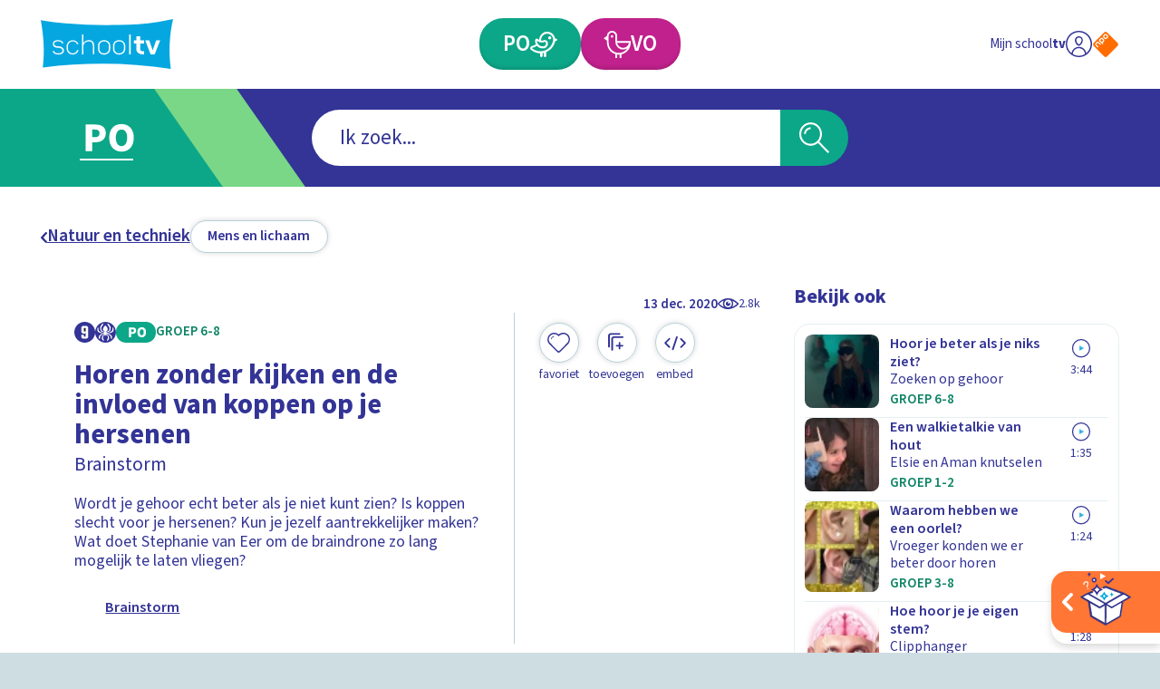

--- FILE ---
content_type: text/css; charset=UTF-8
request_url: https://schooltv.nl/_next/static/css/8bb54ac15149f380.css
body_size: 4680
content:
.ImageWrapper_container__uUNA1{background-repeat:no-repeat}.ImageWrapper_container__uUNA1.ImageWrapper_cover__YdfjQ{position:absolute;top:0;left:0;width:100%;height:100%;background-size:cover}.ImageWrapper_container__uUNA1.ImageWrapper_cover__YdfjQ img{position:absolute;top:0;left:0;width:100%;height:100%;object-fit:cover;object-position:center}.ImageWrapper_container__uUNA1.ImageWrapper_contain__4l_2R{position:absolute;top:0;left:0;width:100%;height:100%;background-size:contain}.ImageWrapper_container__uUNA1.ImageWrapper_contain__4l_2R img{position:absolute;top:0;left:0;width:100%;height:100%;object-fit:contain;object-position:center}.EducationalStageBadgeWrapper_container__OMZa7{display:flex;align-items:center;flex-wrap:wrap;gap:0 clamp(6px,calc(6px + (1vw - 4.14px) * .1949317739),8px)}.EducationalStageBadgeWrapper_container__OMZa7.EducationalStageBadgeWrapper_wrapBadges__duxEj{flex-direction:column;align-items:flex-start;padding:10px 0}.ClassificationList_list__xPKE1{display:flex;flex-wrap:wrap;gap:4px}.ClassificationList_item__LZgmf{width:23px}.VideoCard_container__96O1N{display:flex;flex-direction:column;flex-grow:1;text-decoration:none;position:relative;z-index:1}.VideoCard_container__96O1N:hover .VideoCard_imageInner__otqMZ{transform:scale(1.1)}.VideoCard_article__aOmjl{display:grid;color:#333496;flex-grow:1;position:relative;border-radius:clamp(14px,calc(14px + (1vw - 4.14px) * .3898635478),18px);background-color:#fff}.VideoCard_article__aOmjl.VideoCard_featuredOnly__IkoeL,.VideoCard_article__aOmjl.VideoCard_featured__AzSaK{background-color:transparent}.VideoCard_article__aOmjl.VideoCard_default__ERJmi,.VideoCard_article__aOmjl.VideoCard_featuredOnly__IkoeL,.VideoCard_article__aOmjl.VideoCard_featured__AzSaK,.VideoCard_article__aOmjl.VideoCard_medium___e6wR{grid-template-rows:auto 1fr;grid-template-areas:"image" "content"}.VideoCard_article__aOmjl.VideoCard_default__ERJmi .VideoCard_metaWrapper__GPMvg,.VideoCard_article__aOmjl.VideoCard_featuredOnly__IkoeL .VideoCard_metaWrapper__GPMvg,.VideoCard_article__aOmjl.VideoCard_featured__AzSaK .VideoCard_metaWrapper__GPMvg,.VideoCard_article__aOmjl.VideoCard_medium___e6wR .VideoCard_metaWrapper__GPMvg{position:absolute;bottom:0;right:0;padding:0}.VideoCard_article__aOmjl.VideoCard_list__ehAtv{grid-template-areas:"image content type" "meta content type";grid-template-columns:clamp(120px,calc(120px + (1vw - 4.14px) * 17.5438596491),300px) 1fr 76px;gap:0 clamp(12px,calc(12px + (1vw - 4.14px) * 1.1695906433),24px)}.VideoCard_article__aOmjl.VideoCard_list__ehAtv .VideoCard_imageContainer___iDWU{margin-bottom:clamp(4px,calc(4px + (1vw - 4.14px) * .3898635478),8px)}.VideoCard_article__aOmjl.VideoCard_large__2_N3N{grid-template-areas:"image";border-radius:clamp(14px,calc(14px + (1vw - 4.14px) * .3898635478),18px);overflow:hidden}.VideoCard_article__aOmjl.VideoCard_large__2_N3N .VideoCard_primary__rO85s{z-index:1;color:#fff;position:absolute;bottom:0;left:0;width:100%;display:flex;justify-content:space-between;align-items:flex-end;padding:calc(clamp(16px, calc(16px + (1vw - 4.14px) * .7797270955), 24px)*2) clamp(16px,calc(16px + (1vw - 4.14px) * .7797270955),24px) clamp(16px,calc(16px + (1vw - 4.14px) * .7797270955),24px);background-image:linear-gradient(0deg,#11124b,#11124b 30%,rgba(17,18,75,0))}.VideoCard_article__aOmjl.VideoCard_featured__AzSaK .VideoCard_primary__rO85s{padding-top:clamp(16px,calc(16px + (1vw - 4.14px) * .7797270955),24px);padding-left:0}@media(min-width:768px){.VideoCard_article__aOmjl.VideoCard_featured__AzSaK .VideoCard_primary__rO85s{padding-left:clamp(16px,calc(16px + (1vw - 4.14px) * .7797270955),24px)}.VideoCard_article__aOmjl.VideoCard_featuredOnly__IkoeL{grid-template-columns:repeat(2,minmax(0,1fr));grid-template-areas:"image content"}}.VideoCard_article__aOmjl.VideoCard_featuredOnly__IkoeL .VideoCard_primary__rO85s{padding-top:clamp(16px,calc(16px + (1vw - 4.14px) * .7797270955),24px)}@media(min-width:768px){.VideoCard_article__aOmjl.VideoCard_featuredOnly__IkoeL .VideoCard_primary__rO85s{padding-left:clamp(16px,calc(16px + (1vw - 4.14px) * .7797270955),24px)}}.VideoCard_primary__rO85s{grid-area:content;padding-left:clamp(8px,calc(8px + (1vw - 4.14px) * .3898635478),12px);padding-bottom:clamp(5px,calc(5px + (1vw - 4.14px) * .4873294347),10px)}.VideoCard_secondary__2mTHP{grid-area:image;position:relative}.VideoCard_imageContainer___iDWU{aspect-ratio:300/168;position:relative;border-radius:clamp(14px,calc(14px + (1vw - 4.14px) * .3898635478),18px);overflow:hidden;background-color:#e5f0f2}.VideoCard_imageInner__otqMZ{position:absolute;top:0;left:0;width:100%;height:100%;transition:transform .3s ease-out}.VideoCard_metaWrapper__GPMvg{grid-area:meta;z-index:3;position:relative}.VideoCard_type__c3XuH{grid-area:type}.VideoCard_link__o4k5k{position:absolute;top:0;left:0;width:100%;height:100%;z-index:2}.CardHeader_heading__W1s8a{margin-bottom:.25em}.CardHeader_subHeading__QyDH6{margin-bottom:.5em}.CardHeader_copy__MhbpR{margin-bottom:.5em;display:-webkit-box;-webkit-box-orient:vertical;overflow:hidden;-webkit-line-clamp:3;max-width:60ch}.CardHeader_copy__MhbpR:not(:last-child){margin-bottom:clamp(12px,calc(12px + (1vw - 4.14px) * .7797270955),20px)}.CardHeader_badgeWrapper__Xqqsz{min-height:10px}.CardMeta_container__Z2eGs{display:flex;justify-content:space-between}.CardMeta_container__Z2eGs.CardMeta_list__2yRxH{flex-direction:column;gap:4px}.CardMeta_statsWrapper__CqRo1{display:flex;gap:8px}@media(min-width:1024px){.CardMeta_container__Z2eGs.CardMeta_list__2yRxH{flex-direction:row;gap:0}}.ShowBanner_container__UrAyr{min-height:44px;gap:clamp(4px,calc(4px + (1vw - 4.14px) * .3898635478),8px);display:inline-flex;align-items:center;text-decoration:none;position:relative}.ShowBanner_container__UrAyr.ShowBanner_isLinked__RpAfu{text-decoration:underline}.ShowBanner_container__UrAyr.ShowBanner_isLinked__RpAfu:hover{color:#009dd1}.ShowBanner_imageContainer__uMzrk{width:clamp(30px,calc(30px + (1vw - 4.14px) * .4873294347),35px);background-color:#e5f0f2;border-radius:50%;overflow:hidden;aspect-ratio:1/1;flex-shrink:0;position:relative}.ShowBanner_link__9h8PM{position:absolute;top:0;left:0;width:100%;height:100%}.ViewCounter_container__vPoy2{color:#333496;display:flex;flex-direction:column;align-items:center;height:44px;justify-content:center}.ViewCounter_container__vPoy2.ViewCounter_isHorizontal__O8JPX{height:auto;flex-direction:row;gap:4px}.ViewCounter_container__vPoy2.ViewCounter_isHorizontal__O8JPX .ViewCounter_label__60iwF{margin-top:.1em}.ViewCounter_iconWrapper__Utgxh{width:23px}.ViewCounter_label__60iwF{margin-top:-.1em}.FavoriteButton_container__jmZrU{position:relative;display:inline-flex;overflow:visible;margin:0;padding:0;border:0;border-radius:0;background:transparent;cursor:pointer;text-align:center;text-decoration:none;color:currentColor;align-items:center;justify-content:center;-webkit-tap-highlight-color:rgba(0,0,0,0);touch-action:manipulation;width:44px;color:#333496}.FavoriteButton_container__jmZrU.FavoriteButton_small__l5HsG .FavoriteButton_inner__0B_OE{width:27px;height:27px}.FavoriteButton_container__jmZrU.FavoriteButton_small__l5HsG .FavoriteButton_iconWrapper__AKRLP{width:17px}.FavoriteButton_container__jmZrU.FavoriteButton_small__l5HsG .FavoriteButton_buttonInner__yHniU{position:relative;display:inline-flex;overflow:visible;margin:0;padding:0;border:0;border-radius:0;background:transparent;cursor:pointer;text-align:center;text-decoration:none;color:currentColor;align-items:center;justify-content:center;-webkit-tap-highlight-color:rgba(0,0,0,0);touch-action:manipulation;width:44px;height:44px}.FavoriteButton_container__jmZrU.FavoriteButton_large__4IkWY{width:44px}.FavoriteButton_container__jmZrU.FavoriteButton_large__4IkWY .FavoriteButton_inner__0B_OE{width:44px;height:44px}.FavoriteButton_container__jmZrU.FavoriteButton_large__4IkWY .FavoriteButton_iconWrapper__AKRLP{width:25px}.FavoriteButton_inner__0B_OE{width:34px;height:34px;border-radius:50%;background-color:#fff;display:flex;align-items:center;justify-content:center;box-shadow:0 0 6px rgba(0,0,0,.16);border:1px solid #b7d0d9;transition:background-color .15s ease-out,color .15s ease-out}.FavoriteButton_inner__0B_OE:hover{background-color:#333496;color:#fff}.FavoriteButton_iconWrapper__AKRLP{display:block;width:20px}.FavoriteButton_label__jGjAl{display:block;padding-top:4px;text-transform:lowercase}.CardContentTypeIndicator_container__DHiLd{display:flex;flex-direction:column;align-items:center}.CardContentTypeIndicator_container__DHiLd.CardContentTypeIndicator_center__VLESm{text-align:center;align-items:center}.CardContentTypeIndicator_container__DHiLd.CardContentTypeIndicator_left__qgfam{text-align:center}.CardContentTypeIndicator_container__DHiLd.CardContentTypeIndicator_small__BU_eq .CardContentTypeIndicator_iconWrapper__uE2ZE{width:32px}.CardContentTypeIndicator_iconWrapper__uE2ZE{width:55px}.CardContentTypeIndicator_count__iEl6f{display:block}.CardContentTypeIndicatorPositioner_container__qRm2o{position:absolute;bottom:0;left:0;color:#fff;width:70%;z-index:1;padding:clamp(8px,calc(8px + (1vw - 4.14px) * .3898635478),12px);display:flex;flex-direction:column;align-items:flex-start}.CardContentTypeIndicatorPositioner_container__qRm2o:before{content:"";z-index:-1;display:block;aspect-ratio:1/1;position:absolute;width:100%;left:0;bottom:0;background-image:linear-gradient(45deg,#11124b,rgba(17,18,75,0),100%,rgba(17,18,75,0))}.CardContentTypeIndicatorPositioner_wrapper__wq892{display:flex;flex-direction:column;align-items:center;text-align:center}.PosterCard_container___GwZ_{display:flex;flex-direction:column;flex-grow:1;text-decoration:none;position:relative;z-index:1}.PosterCard_container___GwZ_:hover .PosterCard_imageInnerWrapper__kItLb{transform:scale(1.1)}.PosterCard_article__SJC8y{display:grid;position:relative;flex-grow:1}.PosterCard_article__SJC8y.PosterCard_default__AMxlg,.PosterCard_article__SJC8y.PosterCard_large__bvtXt,.PosterCard_article__SJC8y.PosterCard_medium__oF_lK{color:#fff;grid-template-areas:"image" "content"}.PosterCard_article__SJC8y.PosterCard_default__AMxlg .PosterCard_metaWrapper__pVb6G,.PosterCard_article__SJC8y.PosterCard_large__bvtXt .PosterCard_metaWrapper__pVb6G,.PosterCard_article__SJC8y.PosterCard_medium__oF_lK .PosterCard_metaWrapper__pVb6G{position:absolute;bottom:0;right:0;padding:0}.PosterCard_article__SJC8y.PosterCard_default__AMxlg .PosterCard_primary__WgD3i,.PosterCard_article__SJC8y.PosterCard_large__bvtXt .PosterCard_primary__WgD3i,.PosterCard_article__SJC8y.PosterCard_medium__oF_lK .PosterCard_primary__WgD3i{position:relative;z-index:1;display:flex;flex-direction:column;justify-content:flex-end;padding:clamp(10px,calc(10px + (1vw - 4.14px) * .4873294347),15px);background-color:rgba(17,18,75,.8);border-radius:0 0 clamp(14px,calc(14px + (1vw - 4.14px) * .3898635478),18px) clamp(14px,calc(14px + (1vw - 4.14px) * .3898635478),18px)}.PosterCard_article__SJC8y.PosterCard_default__AMxlg .PosterCard_imageInner__AcyTm,.PosterCard_article__SJC8y.PosterCard_large__bvtXt .PosterCard_imageInner__AcyTm,.PosterCard_article__SJC8y.PosterCard_medium__oF_lK .PosterCard_imageInner__AcyTm{border-radius:clamp(14px,calc(14px + (1vw - 4.14px) * .3898635478),18px)}.PosterCard_article__SJC8y.PosterCard_large__bvtXt{display:block;position:relative;padding:clamp(16px,calc(16px + (1vw - 4.14px) * .7797270955),24px);aspect-ratio:auto 450/250}.PosterCard_article__SJC8y.PosterCard_large__bvtXt .PosterCard_primary__WgD3i{position:absolute;top:0;right:0;height:100%;width:calc(40% + clamp(16px, calc(16px + (1vw - 4.14px) * .7797270955), 24px));justify-content:space-between;align-items:flex-end;padding:clamp(8px,calc(8px + (1vw - 4.14px) * .3898635478),12px) clamp(16px,calc(16px + (1vw - 4.14px) * .7797270955),24px) clamp(16px,calc(16px + (1vw - 4.14px) * .7797270955),24px);border-radius:0 clamp(14px,calc(14px + (1vw - 4.14px) * .3898635478),18px) clamp(14px,calc(14px + (1vw - 4.14px) * .3898635478),18px) 0}.PosterCard_article__SJC8y.PosterCard_large__bvtXt .PosterCard_imageContainer__JBmz5{position:absolute;top:0;left:0;width:100%;height:100%;overflow:hidden;border-radius:clamp(14px,calc(14px + (1vw - 4.14px) * .3898635478),18px)}.PosterCard_article__SJC8y.PosterCard_featuredOnly__S_GSh,.PosterCard_article__SJC8y.PosterCard_featured__H_YLd,.PosterCard_article__SJC8y.PosterCard_list__hEUHU{color:#333496;grid-template-areas:"image content type" "meta content type";grid-template-columns:clamp(120px,calc(120px + (1vw - 4.14px) * 17.5438596491),300px) 1fr 76px;gap:0 clamp(12px,calc(12px + (1vw - 4.14px) * 1.1695906433),24px)}.PosterCard_article__SJC8y.PosterCard_featuredOnly__S_GSh .PosterCard_secondary__NdIl1,.PosterCard_article__SJC8y.PosterCard_featured__H_YLd .PosterCard_secondary__NdIl1,.PosterCard_article__SJC8y.PosterCard_list__hEUHU .PosterCard_secondary__NdIl1{position:relative}.PosterCard_article__SJC8y.PosterCard_featuredOnly__S_GSh .PosterCard_imageContainer__JBmz5,.PosterCard_article__SJC8y.PosterCard_featured__H_YLd .PosterCard_imageContainer__JBmz5,.PosterCard_article__SJC8y.PosterCard_list__hEUHU .PosterCard_imageContainer__JBmz5{position:relative;border-radius:clamp(14px,calc(14px + (1vw - 4.14px) * .3898635478),18px);overflow:hidden;margin-bottom:clamp(4px,calc(4px + (1vw - 4.14px) * .3898635478),8px)}.PosterCard_article__SJC8y.PosterCard_featuredOnly__S_GSh .PosterCard_type__KsegD,.PosterCard_article__SJC8y.PosterCard_featured__H_YLd .PosterCard_type__KsegD,.PosterCard_article__SJC8y.PosterCard_list__hEUHU .PosterCard_type__KsegD{grid-area:type}.PosterCard_article__SJC8y.PosterCard_featuredOnly__S_GSh,.PosterCard_article__SJC8y.PosterCard_featured__H_YLd{grid-template-areas:"image image image" "content content content"}.PosterCard_article__SJC8y.PosterCard_featuredOnly__S_GSh .PosterCard_listIconWrapper__ngd2w,.PosterCard_article__SJC8y.PosterCard_featured__H_YLd .PosterCard_listIconWrapper__ngd2w{display:flex;flex-direction:row;align-items:center;padding-right:clamp(20px,calc(20px + (1vw - 4.14px) * 1.9493177388),40px);padding-bottom:clamp(20px,calc(20px + (1vw - 4.14px) * 1.9493177388),40px)}.PosterCard_article__SJC8y.PosterCard_featuredOnly__S_GSh .PosterCard_listIconPositioner__hFzir,.PosterCard_article__SJC8y.PosterCard_featured__H_YLd .PosterCard_listIconPositioner__hFzir{display:flex;justify-content:flex-end;align-items:center}@media(min-width:768px){.PosterCard_article__SJC8y.PosterCard_featuredOnly__S_GSh .PosterCard_primary__WgD3i,.PosterCard_article__SJC8y.PosterCard_featured__H_YLd .PosterCard_primary__WgD3i{padding-left:clamp(16px,calc(16px + (1vw - 4.14px) * .7797270955),24px)}.PosterCard_article__SJC8y.PosterCard_featuredOnly__S_GSh{grid-template-columns:repeat(2,minmax(0,1fr));grid-template-areas:"image content"}}.PosterCard_primary__WgD3i{grid-area:content;position:relative}.PosterCard_secondary__NdIl1{grid-area:image}.PosterCard_imageSpacer__kagyO{aspect-ratio:300/200;position:relative}.PosterCard_metaWrapper__pVb6G{grid-area:meta;z-index:3;position:relative}.PosterCard_link__hiWN6{position:absolute;top:0;left:0;width:100%;height:100%;z-index:2}.PosterCard_imageInner__AcyTm{overflow:hidden}.PosterCard_imageInnerWrapper__kItLb,.PosterCard_imageInner__AcyTm{position:absolute;top:0;left:0;width:100%;height:100%;transition:transform .3s ease-out}.PosterCard_posterIndicatorWrapper__synxO{position:absolute;left:0;bottom:100%;width:100%}.PosterCard_listIconPositioner__hFzir{position:absolute;top:0;right:0;width:30%;height:100%;background-color:rgba(17,18,75,.75);display:flex;flex-direction:column;justify-content:center}.PosterCard_listIconPositioner__hFzir .PosterCard_iconWrapper__nCciR{width:50%;margin-left:-25%;margin-right:clamp(10px,calc(10px + (1vw - 4.14px) * .9746588694),20px)}.PosterCard_listIconPositioner__hFzir .PosterCard_label__P1b45{color:#fff}.QuizCard_container__OLyld{display:flex;flex-direction:column;flex-grow:1;text-decoration:none;position:relative;z-index:1}.QuizCard_container__OLyld:hover .QuizCard_imageInner__45gaR{transform:scale(1.1)}.QuizCard_article__F82tP{display:grid;color:#333496;flex-grow:1;background-color:#fff}.QuizCard_article__F82tP.QuizCard_featuredOnly__SsYtp,.QuizCard_article__F82tP.QuizCard_featured__wOR_V{background-color:transparent}.QuizCard_article__F82tP.QuizCard_default__5Kgng,.QuizCard_article__F82tP.QuizCard_medium__QBDVR{border-radius:clamp(14px,calc(14px + (1vw - 4.14px) * .3898635478),18px) clamp(14px,calc(14px + (1vw - 4.14px) * .3898635478),18px);border:2px solid #b7d0d9;padding:clamp(10px,calc(10px + (1vw - 4.14px) * .4873294347),15px);grid-template-rows:auto 1fr;grid-template-areas:"image" "content"}.QuizCard_article__F82tP.QuizCard_default__5Kgng .QuizCard_metaWrapper__c083v,.QuizCard_article__F82tP.QuizCard_medium__QBDVR .QuizCard_metaWrapper__c083v{position:absolute;bottom:0;right:0;padding:0}.QuizCard_article__F82tP.QuizCard_default__5Kgng .QuizCard_imageContainer__5vsSr,.QuizCard_article__F82tP.QuizCard_medium__QBDVR .QuizCard_imageContainer__5vsSr{margin-bottom:-13%}.QuizCard_article__F82tP.QuizCard_featuredOnly__SsYtp,.QuizCard_article__F82tP.QuizCard_featured__wOR_V,.QuizCard_article__F82tP.QuizCard_list__lCfNy{grid-template-areas:"image content type" "meta content type";grid-template-columns:clamp(120px,calc(120px + (1vw - 4.14px) * 17.5438596491),300px) 1fr 76px;gap:0 clamp(12px,calc(12px + (1vw - 4.14px) * 1.1695906433),24px)}.QuizCard_article__F82tP.QuizCard_featuredOnly__SsYtp .QuizCard_imageContainer__5vsSr,.QuizCard_article__F82tP.QuizCard_featured__wOR_V .QuizCard_imageContainer__5vsSr,.QuizCard_article__F82tP.QuizCard_list__lCfNy .QuizCard_imageContainer__5vsSr{margin-bottom:clamp(4px,calc(4px + (1vw - 4.14px) * .3898635478),8px)}.QuizCard_article__F82tP.QuizCard_featuredOnly__SsYtp,.QuizCard_article__F82tP.QuizCard_featured__wOR_V{grid-template-areas:"image image image" "content content content"}.QuizCard_article__F82tP.QuizCard_featuredOnly__SsYtp .QuizCard_imageContainer__5vsSr,.QuizCard_article__F82tP.QuizCard_featured__wOR_V .QuizCard_imageContainer__5vsSr{aspect-ratio:821/465}@media(min-width:768px){.QuizCard_article__F82tP.QuizCard_featuredOnly__SsYtp{grid-template-columns:repeat(2,minmax(0,1fr));grid-template-areas:"image content"}}.QuizCard_article__F82tP.QuizCard_large__ZXtKH{padding:clamp(16px,calc(16px + (1vw - 4.14px) * .7797270955),24px);border-radius:clamp(14px,calc(14px + (1vw - 4.14px) * .3898635478),18px);gap:clamp(12px,calc(12px + (1vw - 4.14px) * .7797270955),20px);grid-template-columns:1fr 40%;grid-template-areas:"image content" "image type"}.QuizCard_article__F82tP.QuizCard_large__ZXtKH .QuizCard_type__UBRpN{display:flex;justify-content:flex-end;align-items:flex-end}.QuizCard_article__F82tP.QuizCard_large__ZXtKH .QuizCard_imageContainer__5vsSr{aspect-ratio:320/294}.QuizCard_primary__Z4119{grid-area:content}.QuizCard_secondary__KsPLW{grid-area:image;position:relative}.QuizCard_imageContainer__5vsSr{aspect-ratio:300/210;position:relative}.QuizCard_metaWrapper__c083v{grid-area:meta;z-index:3;position:relative}.QuizCard_type__UBRpN{grid-area:type}.QuizCard_link__AhfWf{z-index:2}.QuizCard_imageInner__45gaR,.QuizCard_link__AhfWf{position:absolute;top:0;left:0;width:100%;height:100%}.QuizCard_imageInner__45gaR{transition:transform .3s ease-out}.ScrollStoryCard_container__FyYIV{display:flex;flex-direction:column;flex-grow:1;text-decoration:none;position:relative;z-index:1}.ScrollStoryCard_container__FyYIV:hover .ScrollStoryCard_imageInner__c1M06{transform:scale(1.1)}.ScrollStoryCard_article__bghzt{display:grid;color:#333496;flex-grow:1;position:relative}.ScrollStoryCard_article__bghzt.ScrollStoryCard_default__L0MuS,.ScrollStoryCard_article__bghzt.ScrollStoryCard_medium__oaC8i{grid-template-rows:auto 1fr;grid-template-areas:"image" "content"}.ScrollStoryCard_article__bghzt.ScrollStoryCard_default__L0MuS .ScrollStoryCard_metaWrapper___KD2r,.ScrollStoryCard_article__bghzt.ScrollStoryCard_medium__oaC8i .ScrollStoryCard_metaWrapper___KD2r{position:absolute;bottom:0;right:0;padding:0}.ScrollStoryCard_article__bghzt.ScrollStoryCard_featuredOnly__Aootf,.ScrollStoryCard_article__bghzt.ScrollStoryCard_featured__dXPT0,.ScrollStoryCard_article__bghzt.ScrollStoryCard_list__dOA4E{grid-template-areas:"image content type" "meta content type";grid-template-columns:clamp(120px,calc(120px + (1vw - 4.14px) * 17.5438596491),300px) 1fr 76px;gap:0 clamp(12px,calc(12px + (1vw - 4.14px) * 1.1695906433),24px)}.ScrollStoryCard_article__bghzt.ScrollStoryCard_featuredOnly__Aootf .ScrollStoryCard_imageContainer__zWYUl,.ScrollStoryCard_article__bghzt.ScrollStoryCard_featured__dXPT0 .ScrollStoryCard_imageContainer__zWYUl,.ScrollStoryCard_article__bghzt.ScrollStoryCard_list__dOA4E .ScrollStoryCard_imageContainer__zWYUl{margin-bottom:clamp(4px,calc(4px + (1vw - 4.14px) * .3898635478),8px)}.ScrollStoryCard_article__bghzt.ScrollStoryCard_featured__dXPT0{grid-template-areas:"image image image" "content content content"}@media(min-width:768px){.ScrollStoryCard_article__bghzt.ScrollStoryCard_featured__dXPT0 .ScrollStoryCard_primary__APSPw{padding-left:clamp(16px,calc(16px + (1vw - 4.14px) * .7797270955),24px)}}.ScrollStoryCard_article__bghzt.ScrollStoryCard_featuredOnly__Aootf{grid-template-columns:1fr;grid-template-areas:"image" "content"}@media(min-width:768px){.ScrollStoryCard_article__bghzt.ScrollStoryCard_featuredOnly__Aootf{grid-template-columns:repeat(2,minmax(0,1fr));grid-template-areas:"image content"}.ScrollStoryCard_article__bghzt.ScrollStoryCard_featuredOnly__Aootf .ScrollStoryCard_primary__APSPw{padding-left:clamp(16px,calc(16px + (1vw - 4.14px) * .7797270955),24px)}}.ScrollStoryCard_article__bghzt.ScrollStoryCard_large__yaIEf{color:#333496;flex-grow:1;background-color:#fff;padding:clamp(16px,calc(16px + (1vw - 4.14px) * .7797270955),24px);border-radius:clamp(14px,calc(14px + (1vw - 4.14px) * .3898635478),18px);gap:clamp(12px,calc(12px + (1vw - 4.14px) * .7797270955),20px);grid-template-columns:1fr 40%;grid-template-areas:"image content" "image type"}.ScrollStoryCard_article__bghzt.ScrollStoryCard_large__yaIEf .ScrollStoryCard_type__mgm5y{display:flex;justify-content:flex-end;align-items:flex-end}.ScrollStoryCard_primary__APSPw{grid-area:content}.ScrollStoryCard_secondary__dJ0m2{grid-area:image;position:relative}.ScrollStoryCard_imageContainer__zWYUl{aspect-ratio:300/210;position:relative}.ScrollStoryCard_metaWrapper___KD2r{grid-area:meta;z-index:3;position:relative}.ScrollStoryCard_type__mgm5y{grid-area:type}.ScrollStoryCard_link__PFcsf{position:absolute;top:0;left:0;width:100%;height:100%;z-index:2}.ScrollStoryCard_imageInner__c1M06{position:absolute;top:0;left:0;width:100%;height:100%;transition:transform .3s ease-out}.TimelineCard_container__gXYmH{display:flex;flex-direction:column;flex-grow:1;text-decoration:none;position:relative;z-index:1}.TimelineCard_container__gXYmH:hover .TimelineCard_imageInner__poWQc{transform:scale(1.1)}.TimelineCard_article__Apsqt{display:grid;color:#333496;background-color:#fff;flex-grow:1;position:relative}.TimelineCard_article__Apsqt.TimelineCard_featuredOnly__5aoEL,.TimelineCard_article__Apsqt.TimelineCard_featured__gbtfR{background-color:transparent}.TimelineCard_article__Apsqt.TimelineCard_default__xSPdk,.TimelineCard_article__Apsqt.TimelineCard_medium__hubDj{grid-template-rows:auto 1fr;border:2px solid #b7d0d9;border-radius:clamp(14px,calc(14px + (1vw - 4.14px) * .3898635478),18px);grid-template-areas:"image" "content"}.TimelineCard_article__Apsqt.TimelineCard_default__xSPdk .TimelineCard_metaWrapper__1Eh_j,.TimelineCard_article__Apsqt.TimelineCard_medium__hubDj .TimelineCard_metaWrapper__1Eh_j{position:absolute;bottom:0;right:0;padding:0}.TimelineCard_article__Apsqt.TimelineCard_default__xSPdk .TimelineCard_primary__EloP5,.TimelineCard_article__Apsqt.TimelineCard_medium__hubDj .TimelineCard_primary__EloP5{padding:0 clamp(10px,calc(10px + (1vw - 4.14px) * .4873294347),15px) clamp(10px,calc(10px + (1vw - 4.14px) * .4873294347),15px)}.TimelineCard_article__Apsqt.TimelineCard_list__cROFt{grid-template-areas:"image content type" "meta content type";grid-template-columns:clamp(120px,calc(120px + (1vw - 4.14px) * 17.5438596491),300px) 1fr 76px;gap:0 clamp(12px,calc(12px + (1vw - 4.14px) * 1.1695906433),24px)}.TimelineCard_article__Apsqt.TimelineCard_list__cROFt .TimelineCard_imageContainer__2zGxN{margin-bottom:clamp(4px,calc(4px + (1vw - 4.14px) * .3898635478),8px)}.TimelineCard_article__Apsqt.TimelineCard_featured__gbtfR,.TimelineCard_article__Apsqt.TimelineCard_large__YMStV{padding:clamp(16px,calc(16px + (1vw - 4.14px) * .7797270955),24px);border-radius:clamp(14px,calc(14px + (1vw - 4.14px) * .3898635478),18px);grid-template-columns:1fr 40%;grid-template-areas:"image content" "image type"}.TimelineCard_article__Apsqt.TimelineCard_featured__gbtfR .TimelineCard_type__F9keD,.TimelineCard_article__Apsqt.TimelineCard_large__YMStV .TimelineCard_type__F9keD{display:flex;justify-content:flex-end;align-items:flex-end}.TimelineCard_article__Apsqt.TimelineCard_featured__gbtfR .TimelineCard_timelineIconWrapper__71qOH,.TimelineCard_article__Apsqt.TimelineCard_large__YMStV .TimelineCard_timelineIconWrapper__71qOH{width:100%;margin-left:calc(-1*clamp(16px, calc(16px + (1vw - 4.14px) * .7797270955), 24px))}.TimelineCard_article__Apsqt.TimelineCard_featured__gbtfR .TimelineCard_timelineIconWrapper__71qOH .TimelineCard_iconWrapper__W_p2_,.TimelineCard_article__Apsqt.TimelineCard_large__YMStV .TimelineCard_timelineIconWrapper__71qOH .TimelineCard_iconWrapper__W_p2_{width:100%;display:block}.TimelineCard_article__Apsqt.TimelineCard_featuredOnly__5aoEL,.TimelineCard_article__Apsqt.TimelineCard_featured__gbtfR{grid-template-areas:"image image" "content content"}@media(min-width:768px){.TimelineCard_article__Apsqt.TimelineCard_featuredOnly__5aoEL .TimelineCard_primary__EloP5,.TimelineCard_article__Apsqt.TimelineCard_featured__gbtfR .TimelineCard_primary__EloP5{padding-left:clamp(16px,calc(16px + (1vw - 4.14px) * .7797270955),24px)}}.TimelineCard_article__Apsqt.TimelineCard_featuredOnly__5aoEL .TimelineCard_timelineImagePositioner__EJHbz,.TimelineCard_article__Apsqt.TimelineCard_featured__gbtfR .TimelineCard_timelineImagePositioner__EJHbz{left:24%;width:52.5%}@media(min-width:768px){.TimelineCard_article__Apsqt.TimelineCard_featuredOnly__5aoEL{grid-template-columns:repeat(2,minmax(0,1fr));grid-template-areas:"image content"}}.TimelineCard_primary__EloP5{grid-area:content}.TimelineCard_secondary__xy0ia{grid-area:image;position:relative}.TimelineCard_imageContainer__2zGxN{aspect-ratio:300/168;position:relative}.TimelineCard_metaWrapper__1Eh_j{grid-area:meta;position:relative;z-index:3}.TimelineCard_type__F9keD{grid-area:type}.TimelineCard_link__YR3tV{position:absolute;top:0;left:0;width:100%;height:100%;z-index:2}.TimelineCard_iconWrapper__W_p2_{position:relative}.TimelineCard_timelineIconWrapper__71qOH{position:absolute;top:50%;transform:translateY(-50%);left:0;width:90%;display:block}.TimelineCard_timelineImagePositioner__EJHbz{overflow:hidden;position:absolute;top:50%;transform:translateY(-50%);left:23%;width:54%;aspect-ratio:1/1;border-radius:50%}.TimelineCard_label__c6K6E{position:absolute;bottom:clamp(4px,calc(4px + (1vw - 4.14px) * .3898635478),8px);left:clamp(15px,calc(15px + (1vw - 4.14px) * .4873294347),20px)}.TimelineCard_imageInner__poWQc{position:absolute;top:0;left:0;width:100%;height:100%;transition:transform .3s ease-out}.PlaylistCard_container__h1nHH{display:flex;flex-direction:column;flex-grow:1;text-decoration:none;position:relative;z-index:1}.PlaylistCard_container__h1nHH:hover .PlaylistCard_imageInner__DWg4w{transform:scale(1.1)}.PlaylistCard_article__bMxJw{display:grid;position:relative;color:#333496;flex-grow:1;border-radius:clamp(14px,calc(14px + (1vw - 4.14px) * .3898635478),18px);background-color:#fff}.PlaylistCard_article__bMxJw.PlaylistCard_default__mCNDr,.PlaylistCard_article__bMxJw.PlaylistCard_medium___cxLn{grid-template-rows:auto 1fr;grid-template-areas:"image" "content"}.PlaylistCard_article__bMxJw.PlaylistCard_default__mCNDr .PlaylistCard_primary__EwmUQ,.PlaylistCard_article__bMxJw.PlaylistCard_medium___cxLn .PlaylistCard_primary__EwmUQ{border-radius:0 0 clamp(14px,calc(14px + (1vw - 4.14px) * .3898635478),18px) clamp(14px,calc(14px + (1vw - 4.14px) * .3898635478),18px);border-left:2px solid #b7d0d9;border-right:2px solid #b7d0d9;border-bottom:2px solid #b7d0d9;padding:0 clamp(10px,calc(10px + (1vw - 4.14px) * .4873294347),15px) clamp(10px,calc(10px + (1vw - 4.14px) * .4873294347),15px)}.PlaylistCard_article__bMxJw.PlaylistCard_default__mCNDr .PlaylistCard_imageContainer__b3G11,.PlaylistCard_article__bMxJw.PlaylistCard_medium___cxLn .PlaylistCard_imageContainer__b3G11{border-radius:clamp(14px,calc(14px + (1vw - 4.14px) * .3898635478),18px) clamp(14px,calc(14px + (1vw - 4.14px) * .3898635478),18px) 0 0}.PlaylistCard_article__bMxJw.PlaylistCard_featuredOnly__XMe8Z,.PlaylistCard_article__bMxJw.PlaylistCard_featured___Wd38,.PlaylistCard_article__bMxJw.PlaylistCard_large__mT1cx,.PlaylistCard_article__bMxJw.PlaylistCard_list__i5zB2{grid-template-areas:"content content type" "image playlist playlist";grid-template-columns:clamp(120px,calc(120px + (1vw - 4.14px) * 17.5438596491),300px) 1fr 76px;gap:clamp(12px,calc(12px + (1vw - 4.14px) * 1.1695906433),24px);border-radius:clamp(14px,calc(14px + (1vw - 4.14px) * .3898635478),18px) clamp(14px,calc(14px + (1vw - 4.14px) * .3898635478),18px);border:2px solid #b7d0d9;padding:clamp(10px,calc(10px + (1vw - 4.14px) * .4873294347),15px)}.PlaylistCard_article__bMxJw.PlaylistCard_featuredOnly__XMe8Z .PlaylistCard_type__fUW3C,.PlaylistCard_article__bMxJw.PlaylistCard_featured___Wd38 .PlaylistCard_type__fUW3C,.PlaylistCard_article__bMxJw.PlaylistCard_large__mT1cx .PlaylistCard_type__fUW3C,.PlaylistCard_article__bMxJw.PlaylistCard_list__i5zB2 .PlaylistCard_type__fUW3C{grid-area:type}.PlaylistCard_article__bMxJw.PlaylistCard_featuredOnly__XMe8Z .PlaylistCard_playlist__ps9wA,.PlaylistCard_article__bMxJw.PlaylistCard_featured___Wd38 .PlaylistCard_playlist__ps9wA,.PlaylistCard_article__bMxJw.PlaylistCard_large__mT1cx .PlaylistCard_playlist__ps9wA,.PlaylistCard_article__bMxJw.PlaylistCard_list__i5zB2 .PlaylistCard_playlist__ps9wA{grid-area:playlist}.PlaylistCard_article__bMxJw.PlaylistCard_featuredOnly__XMe8Z .PlaylistCard_playlistItem__4VA5O:not(:last-child),.PlaylistCard_article__bMxJw.PlaylistCard_featured___Wd38 .PlaylistCard_playlistItem__4VA5O:not(:last-child),.PlaylistCard_article__bMxJw.PlaylistCard_large__mT1cx .PlaylistCard_playlistItem__4VA5O:not(:last-child),.PlaylistCard_article__bMxJw.PlaylistCard_list__i5zB2 .PlaylistCard_playlistItem__4VA5O:not(:last-child){border-bottom:1px solid #009dd1;padding-bottom:clamp(10px,calc(10px + (1vw - 4.14px) * 0),10px);margin-bottom:clamp(10px,calc(10px + (1vw - 4.14px) * 0),10px)}.PlaylistCard_article__bMxJw.PlaylistCard_large__mT1cx{grid-template-rows:auto 1fr;grid-template-areas:"content content type" "playlist playlist playlist"}.PlaylistCard_article__bMxJw.PlaylistCard_featured___Wd38{grid-template-rows:auto 1fr;grid-template-areas:"content content content" "image image image" "playlist playlist playlist"}@media(min-width:1024px){.PlaylistCard_article__bMxJw.PlaylistCard_featured___Wd38{grid-template-areas:"content content content" "image playlist playlist"}}.PlaylistCard_article__bMxJw.PlaylistCard_featuredOnly__XMe8Z{grid-template-areas:"image" "content" "playlist";grid-template-columns:1fr}@media(min-width:768px){.PlaylistCard_article__bMxJw.PlaylistCard_featuredOnly__XMe8Z{grid-template-columns:repeat(2,minmax(0,1fr));grid-template-areas:"image content" "image playlist"}}.PlaylistCard_primary__EwmUQ{grid-area:content}.PlaylistCard_secondary__GDKAu{grid-area:image;position:relative}.PlaylistCard_imageContainer__b3G11{aspect-ratio:300/168;position:relative;border-radius:clamp(14px,calc(14px + (1vw - 4.14px) * .3898635478),18px);overflow:hidden}.PlaylistCard_metaWrapper__DMTAn{grid-area:meta;z-index:3;position:relative}.PlaylistCard_link__VISuB{position:absolute;top:0;left:0;width:100%;height:100%;z-index:2}.PlaylistCard_imageInner__DWg4w{position:absolute;top:0;left:0;width:100%;height:100%;transition:transform .3s ease-out}.CardPlaylistItem_container__qqB6g{display:grid;grid-template-areas:"image content type";grid-template-columns:clamp(60px,calc(60px + (1vw - 4.14px) * 2.9239766082),90px) 1fr 145px;grid-gap:0 clamp(6px,calc(6px + (1vw - 4.14px) * .5847953216),12px);gap:0 clamp(6px,calc(6px + (1vw - 4.14px) * .5847953216),12px)}.CardPlaylistItem_imageContainer__YrvKv{aspect-ratio:90/50;border-radius:clamp(7px,calc(7px + (1vw - 4.14px) * .1949317739),9px);overflow:hidden;grid-area:image;position:relative}.CardPlaylistItem_heading__Ypgcr{margin-bottom:.25em;font-weight:700}.CardPlaylistItem_type__JjqH3{display:flex;align-items:center;gap:clamp(6px,calc(6px + (1vw - 4.14px) * .5847953216),12px);color:#009dd1}.CardPlaylistItem_iconWrapper__EZn_J{width:30px;flex-shrink:0;display:block}.CardPlaylistItem_label__pgIcS{display:block;text-align:center;width:100px}.ProgramCard_container__JKLqk{text-decoration:none;position:relative;z-index:1;color:#fff}.ProgramCard_container__JKLqk:hover .ProgramCard_imageInner__i_yYD{transform:scale(1.1)}.ProgramCard_container__JKLqk.ProgramCard_isTall__fhfj6 .ProgramCard_imageWrapper__vXut5{aspect-ratio:300/400}.ProgramCard_container__JKLqk.ProgramCard_default__QQ6g9 .ProgramCard_content__RuoIW,.ProgramCard_container__JKLqk.ProgramCard_large__x8U5r .ProgramCard_content__RuoIW,.ProgramCard_container__JKLqk.ProgramCard_medium__aJlra .ProgramCard_content__RuoIW{padding:clamp(60px,calc(60px + (1vw - 4.14px) * 13.6452241715),200px) clamp(12px,calc(12px + (1vw - 4.14px) * .3898635478),16px) clamp(12px,calc(12px + (1vw - 4.14px) * .3898635478),16px);background-image:linear-gradient(0deg,#11124b,rgba(17,18,75,0))}.ProgramCard_container__JKLqk.ProgramCard_default__QQ6g9 .ProgramCard_label__leznZ,.ProgramCard_container__JKLqk.ProgramCard_large__x8U5r .ProgramCard_label__leznZ,.ProgramCard_container__JKLqk.ProgramCard_medium__aJlra .ProgramCard_label__leznZ{flex-shrink:0;margin-right:clamp(10px,calc(10px + (1vw - 4.14px) * .1949317739),12px)}.ProgramCard_container__JKLqk.ProgramCard_list__jQmfZ .ProgramCard_background__sK7hv{position:absolute;top:0;left:0;width:100%;height:100%;mix-blend-mode:multiply;width:80%;background-image:linear-gradient(90deg,#11124b,rgba(17,18,75,0));border-radius:clamp(14px,calc(14px + (1vw - 4.14px) * .3898635478),18px) 0 0 clamp(14px,calc(14px + (1vw - 4.14px) * .3898635478),18px)}.ProgramCard_container__JKLqk.ProgramCard_list__jQmfZ .ProgramCard_content__RuoIW{padding:clamp(16px,calc(16px + (1vw - 4.14px) * .7797270955),24px);height:100%;justify-content:center}.ProgramCard_container__JKLqk.ProgramCard_list__jQmfZ .ProgramCard_label__leznZ{display:-webkit-box;-webkit-box-orient:vertical;overflow:hidden;-webkit-line-clamp:3}.ProgramCard_container__JKLqk.ProgramCard_list__jQmfZ .ProgramCard_imageWrapper__vXut5{aspect-ratio:auto 940/230}.ProgramCard_article__RAq_I{position:relative}.ProgramCard_imageWrapper__vXut5{position:relative;border-radius:clamp(14px,calc(14px + (1vw - 4.14px) * .3898635478),18px);overflow:hidden;aspect-ratio:300/350}.ProgramCard_imageInner__i_yYD{position:absolute;top:0;left:0;width:100%;height:100%;transition:transform .3s ease-out}.ProgramCard_meta__Rlg11{display:flex;flex-wrap:wrap;z-index:3;position:relative}.ProgramCard_link__RjkDI{position:absolute;top:0;left:0;width:100%;height:100%;z-index:2}.ProgramCard_label__leznZ{display:block;font-weight:600;max-width:50ch}.ProgramCard_content__RuoIW{display:flex;flex-direction:column;position:absolute;width:100%;left:0;bottom:0;border-radius:0 0 clamp(14px,calc(14px + (1vw - 4.14px) * .3898635478),18px) clamp(14px,calc(14px + (1vw - 4.14px) * .3898635478),18px)}.ProgramCard_heading__4EFFz{margin-bottom:.25em}.ProgramCard_indicatorWrapper__nhHFT{position:absolute;top:0;right:0;padding:clamp(8px,calc(8px + (1vw - 4.14px) * .3898635478),12px)}.ProgramCard_indicatorWrapper__nhHFT .ProgramCard_indicatorBackground__SuxUq{position:absolute;top:0;left:0;width:100%;height:100%;left:auto;right:0;width:300%;height:300%;mix-blend-mode:multiply;background-image:linear-gradient(225deg,#11124b,rgba(17,18,75,0),100%,rgba(17,18,75,0))}.ProgramCard_indicatorPositioner__9k56h{position:relative}.ThemeCard_container__DwisK{display:flex;flex-direction:column;flex-grow:1;text-decoration:none;position:relative;z-index:1}.ThemeCard_container__DwisK:hover .ThemeCard_imageInner__TtMyq{transform:scale(1.1)}.ThemeCard_article__aAHwV{display:grid;position:relative;border-radius:clamp(14px,calc(14px + (1vw - 4.14px) * .3898635478),18px);overflow:hidden;color:#fff;flex-grow:1}.ThemeCard_article__aAHwV.ThemeCard_default__8bnA_,.ThemeCard_article__aAHwV.ThemeCard_medium__HmT39{grid-template-rows:auto 1fr;grid-template-areas:"image" "content"}.ThemeCard_article__aAHwV.ThemeCard_default__8bnA_ .ThemeCard_primary__gtrFz,.ThemeCard_article__aAHwV.ThemeCard_medium__HmT39 .ThemeCard_primary__gtrFz{position:relative;z-index:1;display:flex;flex-direction:column;justify-content:flex-end;padding:clamp(10px,calc(10px + (1vw - 4.14px) * .4873294347),15px);background-image:linear-gradient(90deg,#11124b,#11124b 30%,rgba(17,18,75,.4))}.ThemeCard_article__aAHwV.ThemeCard_default__8bnA_ .ThemeCard_imageSpacer__Cs6aa,.ThemeCard_article__aAHwV.ThemeCard_medium__HmT39 .ThemeCard_imageSpacer__Cs6aa{aspect-ratio:300/200;position:relative}.ThemeCard_article__aAHwV.ThemeCard_large__4j6LD{aspect-ratio:auto 890/285;display:flex}.ThemeCard_article__aAHwV.ThemeCard_large__4j6LD .ThemeCard_type__GzvCR{position:absolute;top:0;right:0;padding:clamp(15px,calc(15px + (1vw - 4.14px) * .4873294347),20px);z-index:1;color:#fff}.ThemeCard_article__aAHwV.ThemeCard_large__4j6LD .ThemeCard_type__GzvCR:before{content:"";display:block;position:absolute;aspect-ratio:1/1;top:0;right:0;width:200%;z-index:-1;background-image:linear-gradient(225deg,#11124b,rgba(17,18,75,0),100%,rgba(17,18,75,0));border-top-right-radius:clamp(14px,calc(14px + (1vw - 4.14px) * .3898635478),18px)}.ThemeCard_article__aAHwV.ThemeCard_large__4j6LD .ThemeCard_primary__gtrFz{grid-area:1/1;flex-grow:1;position:relative;color:#fff;max-width:100ch;display:flex;flex-direction:column;z-index:1;background-image:linear-gradient(90deg,#11124b,#11124b 30%,rgba(17,18,75,0));padding:clamp(16px,calc(16px + (1vw - 4.14px) * 3.3138401559),50px);border-radius:clamp(14px,calc(14px + (1vw - 4.14px) * .3898635478),18px)}.ThemeCard_article__aAHwV.ThemeCard_large__4j6LD .ThemeCard_description__hcDMv{margin-top:1rem;max-width:60ch}.ThemeCard_article__aAHwV.ThemeCard_list__Fug5g{overflow:hidden}.ThemeCard_article__aAHwV.ThemeCard_list__Fug5g .ThemeCard_primary__gtrFz,.ThemeCard_article__aAHwV.ThemeCard_list__Fug5g .ThemeCard_secondary___ymny{grid-area:1/1}.ThemeCard_article__aAHwV.ThemeCard_list__Fug5g .ThemeCard_type__GzvCR{position:absolute;top:0;right:0;padding:clamp(15px,calc(15px + (1vw - 4.14px) * .4873294347),20px);z-index:1}.ThemeCard_article__aAHwV.ThemeCard_list__Fug5g .ThemeCard_type__GzvCR:before{content:"";display:block;position:absolute;aspect-ratio:1/1;top:0;right:0;width:200%;z-index:-1;background-image:linear-gradient(225deg,#11124b,rgba(17,18,75,0),100%,rgba(17,18,75,0))}.ThemeCard_article__aAHwV.ThemeCard_list__Fug5g .ThemeCard_primary__gtrFz{position:relative;max-width:100ch;display:flex;flex-direction:column;justify-content:flex-end;z-index:1;background-image:linear-gradient(90deg,#11124b,#11124b 30%,rgba(17,18,75,0));padding:clamp(15px,calc(15px + (1vw - 4.14px) * .4873294347),20px) 20% clamp(15px,calc(15px + (1vw - 4.14px) * .4873294347),20px) clamp(15px,calc(15px + (1vw - 4.14px) * .4873294347),20px)}.ThemeCard_article__aAHwV.ThemeCard_list__Fug5g .ThemeCard_imageContainer__kemjm{aspect-ratio:auto 940/230}.ThemeCard_article__aAHwV.ThemeCard_list__Fug5g .ThemeCard_secondary___ymny{position:relative}.ThemeCard_primary__gtrFz{grid-area:content}.ThemeCard_secondary___ymny{grid-area:image}.ThemeCard_imageInner__TtMyq{transition:transform .3s ease-out}.ThemeCard_imageInner__TtMyq,.ThemeCard_link__Ihnta{position:absolute;top:0;left:0;width:100%;height:100%}.ThemeCard_link__Ihnta{z-index:2}